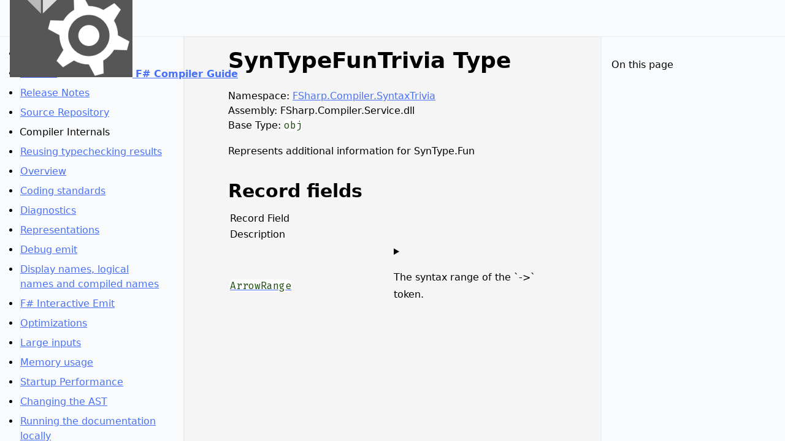

--- FILE ---
content_type: text/html; charset=utf-8
request_url: https://fsharp.github.io/fsharp-compiler-docs/reference/fsharp-compiler-syntaxtrivia-syntypefuntrivia.html
body_size: 2866
content:
<!DOCTYPE html>
<html lang="en" data-root="https://fsharp.github.io/fsharp-compiler-docs/">
<head>
    <meta charset="UTF-8">
    <meta content="IE=edge" http-equiv="X-UA-Compatible">
    <meta content="width=device-width, initial-scale=1.0" name="viewport">
    <meta content="F# Software Foundation; Microsoft; F# Contributors" name="author">
    <!-- Opengraph properties (https://ogp.me/) -->
    <meta property="og:site_name" content="F# Compiler Guide">
    <meta property="og:title" content="SynTypeFunTrivia (F# Compiler Guide)" />
    <meta property="og:url" content="https://fsharp.github.io/fsharp-compiler-docs/{{fsdocs-source-basename}}.html">
    <meta property="og:type" content="website" />
    <!-- Twitter cards (https://developer.twitter.com/en/docs/twitter-for-websites/cards/overview/summary-card-with-large-image) -->
    <meta name="twitter:card" content="summary_large_image">
    <meta name="twitter:site" content="https://fsharp.github.io/fsharp-compiler-docs/">
    <meta name="twitter:title" content="SynTypeFunTrivia (F# Compiler Guide)">
    
    <title>SynTypeFunTrivia (F# Compiler Guide) | F# Compiler Guide</title>
    <link href="https://fonts.googleapis.com" rel="preconnect">
    <link crossorigin href="https://fonts.gstatic.com" rel="preconnect">
    <link href="https://fonts.googleapis.com/css2?family=Fira+Code&display=swap" rel="stylesheet">
    <script src="https://code.iconify.design/iconify-icon/1.0.7/iconify-icon.min.js"></script>
    <link href="https://fsharp.github.io/fsharp-compiler-docs/img/favicon.ico" rel="icon" sizes="32x32" type="image/png"/>
    <script type="application/javascript" src="https://fsharp.github.io/fsharp-compiler-docs/content/fsdocs-theme-set-dark.js"></script>
    <script type="application/javascript" src="https://fsharp.github.io/fsharp-compiler-docs/content/fsdocs-details-set-expanded.js"></script>
    <link href="https://fsharp.github.io/fsharp-compiler-docs/content/fsdocs-default.css" rel="stylesheet" type="text/css"/>
    <link href="https://fsharp.github.io/fsharp-compiler-docs/content/fsdocs-theme.css" rel="stylesheet" type="text/css"/>
    
    
</head>
<body class="api-docs">
<header>
    <div class="start">
        <div id="menu-toggle">
            <iconify-icon class="icon closed" height="22" icon="eva:menu-fill" width="22"></iconify-icon>
            <iconify-icon class="icon open" height="22" icon="mi:close" width="22"></iconify-icon>
            <input type="checkbox" name="mobile-menu" />
            <ul class="menu">
                <li class="nav-header">Links</li>
                <li class="license-menu-item builtin-menu-item nav-item"><a class="nav-link" href="https://github.com/dotnet/fsharp/blob/main/License.txt">License</a>
                </li>
                <li class="release-notes-menu-item builtin-menu-item nav-item"><a class="nav-link"
                                        href="https://github.com/dotnet/fsharp/blob/main/release-notes.md">Release
                    Notes</a></li>
                <li class="repository-menu-item builtin-menu-item nav-item"><a class="nav-link" href="https://github.com/dotnet/fsharp/">Source
                    Repository</a></li>
                <li class="nav-header ">
  Compiler Internals
</li>             
<li class="nav-item ">
  <a class="nav-link" href="https://fsharp.github.io/fsharp-compiler-docs/reusing-typechecking-results.html">
    Reusing typechecking results
  </a>
</li>             
<li class="nav-item ">
  <a class="nav-link" href="https://fsharp.github.io/fsharp-compiler-docs/overview.html">
    Overview
  </a>
</li>             
<li class="nav-item ">
  <a class="nav-link" href="https://fsharp.github.io/fsharp-compiler-docs/coding-standards.html">
    Coding standards
  </a>
</li>             
<li class="nav-item ">
  <a class="nav-link" href="https://fsharp.github.io/fsharp-compiler-docs/diagnostics.html">
    Diagnostics
  </a>
</li>             
<li class="nav-item ">
  <a class="nav-link" href="https://fsharp.github.io/fsharp-compiler-docs/representations.html">
    Representations
  </a>
</li>             
<li class="nav-item ">
  <a class="nav-link" href="https://fsharp.github.io/fsharp-compiler-docs/debug-emit.html">
    Debug emit
  </a>
</li>             
<li class="nav-item ">
  <a class="nav-link" href="https://fsharp.github.io/fsharp-compiler-docs/names.html">
    Display names, logical names and compiled names
  </a>
</li>             
<li class="nav-item ">
  <a class="nav-link" href="https://fsharp.github.io/fsharp-compiler-docs/fsi-emit.html">
    F# Interactive Emit
  </a>
</li>             
<li class="nav-item ">
  <a class="nav-link" href="https://fsharp.github.io/fsharp-compiler-docs/optimizations.html">
    Optimizations
  </a>
</li>             
<li class="nav-item ">
  <a class="nav-link" href="https://fsharp.github.io/fsharp-compiler-docs/large-inputs-and-stack-overflows.html">
    Large inputs
  </a>
</li>             
<li class="nav-item ">
  <a class="nav-link" href="https://fsharp.github.io/fsharp-compiler-docs/memory-usage.html">
    Memory usage
  </a>
</li>             
<li class="nav-item ">
  <a class="nav-link" href="https://fsharp.github.io/fsharp-compiler-docs/compiler-startup-performance.html">
    Startup Performance
  </a>
</li>             
<li class="nav-item ">
  <a class="nav-link" href="https://fsharp.github.io/fsharp-compiler-docs/changing-the-ast.html">
    Changing the AST
  </a>
</li>             
<li class="nav-item ">
  <a class="nav-link" href="https://fsharp.github.io/fsharp-compiler-docs/running-documentation-locally.html">
    Running the documentation locally
  </a>
</li>             
<li class="nav-header ">
  Language Service Internals
</li>             
<li class="nav-item ">
  <a class="nav-link" href="https://fsharp.github.io/fsharp-compiler-docs/tooling-features.html">
    Overview
  </a>
</li>             
<li class="nav-item ">
  <a class="nav-link" href="https://fsharp.github.io/fsharp-compiler-docs/project-builds.html">
    Project builds
  </a>
</li>             
<li class="nav-item ">
  <a class="nav-link" href="https://fsharp.github.io/fsharp-compiler-docs/fcs/caches.html">
    FSharpChecker caches
  </a>
</li>             
<li class="nav-item ">
  <a class="nav-link" href="https://fsharp.github.io/fsharp-compiler-docs/fcs/react.html">
    Incrementality
  </a>
</li>             
<li class="nav-header ">
  FSharp.Compiler.Service
</li>             
<li class="nav-item ">
  <a class="nav-link" href="https://fsharp.github.io/fsharp-compiler-docs/fcs/tokenizer.html">
    Tutorial: Tokenizing
  </a>
</li>             
<li class="nav-item ">
  <a class="nav-link" href="https://fsharp.github.io/fsharp-compiler-docs/fcs/untypedtree.html">
    Tutorial: Expressions
  </a>
</li>             
<li class="nav-item ">
  <a class="nav-link" href="https://fsharp.github.io/fsharp-compiler-docs/fcs/untypedtree-apis.html">
    Tutorial: AST APIs
  </a>
</li>             
<li class="nav-item ">
  <a class="nav-link" href="https://fsharp.github.io/fsharp-compiler-docs/fcs/symbols.html">
    Tutorial: Symbols
  </a>
</li>             
<li class="nav-item ">
  <a class="nav-link" href="https://fsharp.github.io/fsharp-compiler-docs/fcs/editor.html">
    Tutorial: Editor services
  </a>
</li>             
<li class="nav-item ">
  <a class="nav-link" href="https://fsharp.github.io/fsharp-compiler-docs/fcs/typedtree.html">
    Tutorial: Expressions
  </a>
</li>             
<li class="nav-item ">
  <a class="nav-link" href="https://fsharp.github.io/fsharp-compiler-docs/fcs/project.html">
    Tutorial: Project analysis
  </a>
</li>             
<li class="nav-item ">
  <a class="nav-link" href="https://fsharp.github.io/fsharp-compiler-docs/fcs/interactive.html">
    Tutorial: Hosted execution
  </a>
</li>             
<li class="nav-item ">
  <a class="nav-link" href="https://fsharp.github.io/fsharp-compiler-docs/fcs/compiler.html">
    Tutorial: Hosting the compiler
  </a>
</li>             
<li class="nav-item ">
  <a class="nav-link" href="https://fsharp.github.io/fsharp-compiler-docs/fcs/corelib.html">
    Notes on FSharp.Core
  </a>
</li>             
<li class="nav-item ">
  <a class="nav-link" href="https://fsharp.github.io/fsharp-compiler-docs/fcs/filesystem.html">
    IFileSystem
  </a>
</li>             
<li class="nav-header ">
  FSharp.Core
</li>             
<li class="nav-item ">
  <a class="nav-link" href="https://fsharp.github.io/fsharp-compiler-docs/fsharp-core-notes.html">
    Guidance
  </a>
</li>             
<li class="nav-header ">
  Release Notes
</li>             
<li class="nav-item ">
  <a class="nav-link" href="https://fsharp.github.io/fsharp-compiler-docs/release-notes/About.html">
    About
  </a>
</li>             
<li class="nav-item ">
  <a class="nav-link" href="https://fsharp.github.io/fsharp-compiler-docs/release-notes/Language.html">
    F# Language
  </a>
</li>             
<li class="nav-item ">
  <a class="nav-link" href="https://fsharp.github.io/fsharp-compiler-docs/release-notes/FSharp.Core.html">
    FSharp.Core
  </a>
</li>             
<li class="nav-item ">
  <a class="nav-link" href="https://fsharp.github.io/fsharp-compiler-docs/release-notes/FSharp.Compiler.Service.html">
    FSharp.Compiler.Service
  </a>
</li>             
<li class="nav-header ">
  Other
</li>             
<li class="nav-item ">
  <a class="nav-link" href="https://fsharp.github.io/fsharp-compiler-docs/perf-discussions-archive.html">
    Comparisons

  </a>
</li>             
<li class="nav-item ">
  <a class="nav-link" href="https://fsharp.github.io/fsharp-compiler-docs/optimizations-equality.html">
    Compiling Equality

  </a>
</li>             
<li class="nav-item ">
  <a class="nav-link" href="https://fsharp.github.io/fsharp-compiler-docs/regression-testing-pipeline.html">
    F# Compiler Regression Testing

  </a>
</li>             
<li class="nav-item ">
  <a class="nav-link" href="https://fsharp.github.io/fsharp-compiler-docs/lsp.html">
    F# LSP

  </a>
</li>
                <li class="nav-header">
  API Reference
</li>             
<li class="nav-item">
  <a class="nav-link" href="https://fsharp.github.io/fsharp-compiler-docs/reference/index.html">
    All Namespaces
  </a>
</li>
            </ul>
        </div>
        <a href="https://fsharp.github.io/fsharp-compiler-docs/">
            <img alt="Header menu logo" src="https://fsharp.github.io/fsharp-compiler-docs/img/logo.png">
            <strong>F# Compiler Guide</strong>
        </a>
    </div>
    <div class="end">
        <a href="https://github.com/dotnet/fsharp/" target="_blank">
            <iconify-icon icon="uil:github" width="26" height="26"></iconify-icon>
        </a>
        <iconify-icon id="search-btn" icon="carbon:search" class="search" width="24" height="24"></iconify-icon>
        <fsdocs-theme-toggle></fsdocs-theme-toggle>
    </div>
</header>
<aside id="fsdocs-main-menu">
    <ul class="menu">
        <li class="nav-header">Links</li>
        <li class="license-menu-item builtin-menu-item nav-item"><a class="nav-link" href="https://github.com/dotnet/fsharp/blob/main/License.txt">License</a>
        </li>
        <li class="release-notes-menu-item builtin-menu-item nav-item"><a class="nav-link"
                                href="https://github.com/dotnet/fsharp/blob/main/release-notes.md">Release
            Notes</a></li>
        <li class="repository-menu-item builtin-menu-item nav-item"><a class="nav-link" href="https://github.com/dotnet/fsharp/">Source
            Repository</a></li>
        <li class="nav-header ">
  Compiler Internals
</li>             
<li class="nav-item ">
  <a class="nav-link" href="https://fsharp.github.io/fsharp-compiler-docs/reusing-typechecking-results.html">
    Reusing typechecking results
  </a>
</li>             
<li class="nav-item ">
  <a class="nav-link" href="https://fsharp.github.io/fsharp-compiler-docs/overview.html">
    Overview
  </a>
</li>             
<li class="nav-item ">
  <a class="nav-link" href="https://fsharp.github.io/fsharp-compiler-docs/coding-standards.html">
    Coding standards
  </a>
</li>             
<li class="nav-item ">
  <a class="nav-link" href="https://fsharp.github.io/fsharp-compiler-docs/diagnostics.html">
    Diagnostics
  </a>
</li>             
<li class="nav-item ">
  <a class="nav-link" href="https://fsharp.github.io/fsharp-compiler-docs/representations.html">
    Representations
  </a>
</li>             
<li class="nav-item ">
  <a class="nav-link" href="https://fsharp.github.io/fsharp-compiler-docs/debug-emit.html">
    Debug emit
  </a>
</li>             
<li class="nav-item ">
  <a class="nav-link" href="https://fsharp.github.io/fsharp-compiler-docs/names.html">
    Display names, logical names and compiled names
  </a>
</li>             
<li class="nav-item ">
  <a class="nav-link" href="https://fsharp.github.io/fsharp-compiler-docs/fsi-emit.html">
    F# Interactive Emit
  </a>
</li>             
<li class="nav-item ">
  <a class="nav-link" href="https://fsharp.github.io/fsharp-compiler-docs/optimizations.html">
    Optimizations
  </a>
</li>             
<li class="nav-item ">
  <a class="nav-link" href="https://fsharp.github.io/fsharp-compiler-docs/large-inputs-and-stack-overflows.html">
    Large inputs
  </a>
</li>             
<li class="nav-item ">
  <a class="nav-link" href="https://fsharp.github.io/fsharp-compiler-docs/memory-usage.html">
    Memory usage
  </a>
</li>             
<li class="nav-item ">
  <a class="nav-link" href="https://fsharp.github.io/fsharp-compiler-docs/compiler-startup-performance.html">
    Startup Performance
  </a>
</li>             
<li class="nav-item ">
  <a class="nav-link" href="https://fsharp.github.io/fsharp-compiler-docs/changing-the-ast.html">
    Changing the AST
  </a>
</li>             
<li class="nav-item ">
  <a class="nav-link" href="https://fsharp.github.io/fsharp-compiler-docs/running-documentation-locally.html">
    Running the documentation locally
  </a>
</li>             
<li class="nav-header ">
  Language Service Internals
</li>             
<li class="nav-item ">
  <a class="nav-link" href="https://fsharp.github.io/fsharp-compiler-docs/tooling-features.html">
    Overview
  </a>
</li>             
<li class="nav-item ">
  <a class="nav-link" href="https://fsharp.github.io/fsharp-compiler-docs/project-builds.html">
    Project builds
  </a>
</li>             
<li class="nav-item ">
  <a class="nav-link" href="https://fsharp.github.io/fsharp-compiler-docs/fcs/caches.html">
    FSharpChecker caches
  </a>
</li>             
<li class="nav-item ">
  <a class="nav-link" href="https://fsharp.github.io/fsharp-compiler-docs/fcs/react.html">
    Incrementality
  </a>
</li>             
<li class="nav-header ">
  FSharp.Compiler.Service
</li>             
<li class="nav-item ">
  <a class="nav-link" href="https://fsharp.github.io/fsharp-compiler-docs/fcs/tokenizer.html">
    Tutorial: Tokenizing
  </a>
</li>             
<li class="nav-item ">
  <a class="nav-link" href="https://fsharp.github.io/fsharp-compiler-docs/fcs/untypedtree.html">
    Tutorial: Expressions
  </a>
</li>             
<li class="nav-item ">
  <a class="nav-link" href="https://fsharp.github.io/fsharp-compiler-docs/fcs/untypedtree-apis.html">
    Tutorial: AST APIs
  </a>
</li>             
<li class="nav-item ">
  <a class="nav-link" href="https://fsharp.github.io/fsharp-compiler-docs/fcs/symbols.html">
    Tutorial: Symbols
  </a>
</li>             
<li class="nav-item ">
  <a class="nav-link" href="https://fsharp.github.io/fsharp-compiler-docs/fcs/editor.html">
    Tutorial: Editor services
  </a>
</li>             
<li class="nav-item ">
  <a class="nav-link" href="https://fsharp.github.io/fsharp-compiler-docs/fcs/typedtree.html">
    Tutorial: Expressions
  </a>
</li>             
<li class="nav-item ">
  <a class="nav-link" href="https://fsharp.github.io/fsharp-compiler-docs/fcs/project.html">
    Tutorial: Project analysis
  </a>
</li>             
<li class="nav-item ">
  <a class="nav-link" href="https://fsharp.github.io/fsharp-compiler-docs/fcs/interactive.html">
    Tutorial: Hosted execution
  </a>
</li>             
<li class="nav-item ">
  <a class="nav-link" href="https://fsharp.github.io/fsharp-compiler-docs/fcs/compiler.html">
    Tutorial: Hosting the compiler
  </a>
</li>             
<li class="nav-item ">
  <a class="nav-link" href="https://fsharp.github.io/fsharp-compiler-docs/fcs/corelib.html">
    Notes on FSharp.Core
  </a>
</li>             
<li class="nav-item ">
  <a class="nav-link" href="https://fsharp.github.io/fsharp-compiler-docs/fcs/filesystem.html">
    IFileSystem
  </a>
</li>             
<li class="nav-header ">
  FSharp.Core
</li>             
<li class="nav-item ">
  <a class="nav-link" href="https://fsharp.github.io/fsharp-compiler-docs/fsharp-core-notes.html">
    Guidance
  </a>
</li>             
<li class="nav-header ">
  Release Notes
</li>             
<li class="nav-item ">
  <a class="nav-link" href="https://fsharp.github.io/fsharp-compiler-docs/release-notes/About.html">
    About
  </a>
</li>             
<li class="nav-item ">
  <a class="nav-link" href="https://fsharp.github.io/fsharp-compiler-docs/release-notes/Language.html">
    F# Language
  </a>
</li>             
<li class="nav-item ">
  <a class="nav-link" href="https://fsharp.github.io/fsharp-compiler-docs/release-notes/FSharp.Core.html">
    FSharp.Core
  </a>
</li>             
<li class="nav-item ">
  <a class="nav-link" href="https://fsharp.github.io/fsharp-compiler-docs/release-notes/FSharp.Compiler.Service.html">
    FSharp.Compiler.Service
  </a>
</li>             
<li class="nav-header ">
  Other
</li>             
<li class="nav-item ">
  <a class="nav-link" href="https://fsharp.github.io/fsharp-compiler-docs/perf-discussions-archive.html">
    Comparisons

  </a>
</li>             
<li class="nav-item ">
  <a class="nav-link" href="https://fsharp.github.io/fsharp-compiler-docs/optimizations-equality.html">
    Compiling Equality

  </a>
</li>             
<li class="nav-item ">
  <a class="nav-link" href="https://fsharp.github.io/fsharp-compiler-docs/regression-testing-pipeline.html">
    F# Compiler Regression Testing

  </a>
</li>             
<li class="nav-item ">
  <a class="nav-link" href="https://fsharp.github.io/fsharp-compiler-docs/lsp.html">
    F# LSP

  </a>
</li>
        <li class="nav-header">
  API Reference
</li>             
<li class="nav-item">
  <a class="nav-link" href="https://fsharp.github.io/fsharp-compiler-docs/reference/index.html">
    All Namespaces
  </a>
</li>
    </ul>
</aside>
<main>
    <div id="content">
        <div>
  <h2>
    SynTypeFunTrivia Type
  </h2>
  <dl class="fsdocs-metadata">
    <dt>
      Namespace: 
      <a href="https://fsharp.github.io/fsharp-compiler-docs/reference/fsharp-compiler-syntaxtrivia.html">
        FSharp.Compiler.SyntaxTrivia
      </a>
    </dt>
    <dt>
      Assembly: FSharp.Compiler.Service.dll
    </dt>
    <dt>
      Base Type: 
      <code>obj</code>
    </dt>
  </dl>
  <div class="fsdocs-xmldoc">
    <div>
      <div class="fsdocs-summary-contents">
        <p class="fsdocs-summary">
           Represents additional information for SynType.Fun
        </p>
      </div>
    </div>
  </div>
  <div></div>
  <div></div>
  <div></div>
  <div></div>
  <div>
    <h3>
      Record fields
    </h3>
    <table class="table outer-list fsdocs-member-list">
      <thead>
        <tr>
          <td class="fsdocs-member-list-header">
            Record Field
          </td>
          <td class="fsdocs-member-list-header">
            Description
            <fsdocs-details-toggle></fsdocs-details-toggle>
          </td>
        </tr>
      </thead>
      <tbody>
        <tr>
          <td class="fsdocs-member-usage">
            <div>
              <code onmouseout="hideTip(event, '3390', 3390)" onmouseover="showTip(event, '3390', 3390)">
                <p>
                  <a id="ArrowRange">
                    <a href="#ArrowRange">
                      <code>ArrowRange</code>
                    </a>
                  </a>
                </p>
              </code>
              <div class="fsdocs-tip" id="3390">
                <div class="member-tooltip">
                  Full Usage: 
                  <code>ArrowRange</code>
                  <br/>
                  <br/>
                  <span>
                    Field type: 
                    <code><a href="https://fsharp.github.io/fsharp-compiler-docs/reference/fsharp-compiler-text-range-0.html">range</a></code>
                  </span>
                  <br/>
                </div>
              </div>
            </div>
          </td>
          <td class="fsdocs-member-xmldoc">
            <details>
              <summary>
                <div class="fsdocs-summary">
                  <div class="fsdocs-summary-contents">
                    <p class="fsdocs-summary">
                       The syntax range of the `->` token.
                    </p>
                  </div>
                  <div class="icon-button-row">
                    <a href="https://github.com/dotnet/fsharp//tree/master/src/Compiler/SyntaxTree/SyntaxTrivia.fsi#L438-438" class="fsdocs-source-link" title="Source on GitHub">
                      <iconify-icon icon="ri:github-fill" height="24" width="24"></iconify-icon>
                    </a>
                  </div>
                </div>
              </summary>
              <dl class="fsdocs-returns">
                <dt>
                  <span class="fsdocs-return-name">
                    Field type: 
                  </span>
                  <code><a href="https://fsharp.github.io/fsharp-compiler-docs/reference/fsharp-compiler-text-range-0.html">range</a></code>
                </dt>
                <dd class="fsdocs-return-docs"></dd>
              </dl>
            </details>
          </td>
        </tr>
      </tbody>
    </table>
  </div>
  <div></div>
  <div></div>
  <div></div>
  <div></div>
</div>
        
    </div>
</main>
<aside id="fsdocs-page-menu">
    <p id="on-this-page">On this page</p>
    <div class="empty"></div>
</aside>
<dialog>
    <input type="search" placeholder="Search docs" />
    <div class="results">
        <ul></ul>
        <p class="empty">Type something to start searching.</p>
    </div>
</dialog>
<script type="module" src="https://fsharp.github.io/fsharp-compiler-docs/content/fsdocs-tips.js"></script>
<script type="module" src="https://fsharp.github.io/fsharp-compiler-docs/content/fsdocs-theme-toggle.js"></script>
<script type="module" src="https://fsharp.github.io/fsharp-compiler-docs/content/fsdocs-details-toggle.js"></script>
<script type="module" src="https://fsharp.github.io/fsharp-compiler-docs/content/fsdocs-theme.js"></script>
<script type="module" src="https://fsharp.github.io/fsharp-compiler-docs/content/fsdocs-search.js"></script>

</body>
</html>

--- FILE ---
content_type: text/css; charset=utf-8
request_url: https://fsharp.github.io/fsharp-compiler-docs/content/fsdocs-theme.css
body_size: -432
content:
:root {
    --main-menu-width: 300px;
}


--- FILE ---
content_type: application/javascript; charset=utf-8
request_url: https://fsharp.github.io/fsharp-compiler-docs/content/fsdocs-theme-toggle.js
body_size: 63
content:
import {LitElement, html, css} from 'https://cdn.jsdelivr.net/gh/lit/dist@3/core/lit-core.min.js';

const prefersDark = window.matchMedia("@media (prefers-color-scheme: dark)").matches;
let currentTheme = localStorage.getItem('theme') ?? (prefersDark ? 'dark' : 'light');

export class ThemeToggle extends LitElement {
    static properties = {
        _theme: {state: true, type: String},
    };

    constructor() {
        super();
        this._theme = currentTheme;
    }

    static styles = css`
      :host {
        cursor: pointer;
        box-sizing: border-box;
        transform: translateY(3px);
      }
    `;

    changeTheme() {
        this._theme = this._theme === 'light' ? 'dark' : 'light';
        localStorage.setItem('theme', this._theme);
        window.document.documentElement.setAttribute("data-theme", this._theme);
    }

    render() {
        const icon = this._theme === 'light' ? 'basil:moon-solid' : 'basil:sun-solid';
        return html`
            <iconify-icon width="30" height="30" icon="${icon}" style="color:var(--header-link-color)" @click=${this.changeTheme}></iconify-icon>
        `;
    }
}

customElements.define('fsdocs-theme-toggle', ThemeToggle);


--- FILE ---
content_type: application/javascript; charset=utf-8
request_url: https://fsharp.github.io/fsharp-compiler-docs/content/fsdocs-tips.js
body_size: 127
content:
let currentTip = null;
let currentTipElement = null;

function hideTip(evt, name, unique) {
    const el = document.getElementById(name);
    el.style.display = "none";
    currentTip = null;
}

function hideUsingEsc(e) {
    hideTip(e, currentTipElement, currentTip);
}

function showTip(evt, name, unique, owner) {
    document.onkeydown = hideUsingEsc;
    if (currentTip === unique) return;
    currentTip = unique;
    currentTipElement = name;

    const offset = 20;
    let x = evt.clientX;
    let y = evt.clientY + offset;

    const el = document.getElementById(name);
    el.style.position = "absolute";
    el.style.display = "block";
    el.style.left = `${x}px`;
    el.style.top = `${y}px`;
    const maxWidth = document.documentElement.clientWidth - x - 16;
    el.style.maxWidth = `${maxWidth}px`;

    const rect =  el.getBoundingClientRect();
    // Move tooltip if it is out of sight
    if(rect.bottom > window.innerHeight) {
        y = y - el.clientHeight - offset;
        el.style.top = `${y}px`;
    }

    if (rect.right > window.innerWidth) {
        x = y - el.clientWidth - offset;
        el.style.left = `${x}px`;
        const maxWidth = document.documentElement.clientWidth - x - 16;
        el.style.maxWidth = `${maxWidth}px`;
    }
}

function Clipboard_CopyTo(value) {
    const tempInput = document.createElement("input");
    tempInput.value = value;
    document.body.appendChild(tempInput);
    tempInput.select();
    document.execCommand("copy");
    document.body.removeChild(tempInput);
}

window.showTip = showTip;
window.hideTip = hideTip;
// Used by API documentation
window.Clipboard_CopyTo = Clipboard_CopyTo;

--- FILE ---
content_type: application/javascript; charset=utf-8
request_url: https://esm.sh/fuse.js@7.0.0
body_size: -135
content:
/* esm.sh - fuse.js@7.0.0 */
export * from "/fuse.js@7.0.0/es2022/fuse.mjs";
export { default } from "/fuse.js@7.0.0/es2022/fuse.mjs";


--- FILE ---
content_type: application/javascript; charset=utf-8
request_url: https://fsharp.github.io/fsharp-compiler-docs/content/fsdocs-theme-set-dark.js
body_size: -307
content:
const prefersDark = window.matchMedia("@media (prefers-color-scheme: dark)").matches;
let currentTheme = localStorage.getItem('theme') ?? (prefersDark ? 'dark' : 'light');
if (currentTheme === 'dark') {
    window.document.documentElement.setAttribute("data-theme", 'dark');
}


--- FILE ---
content_type: application/javascript; charset=utf-8
request_url: https://fsharp.github.io/fsharp-compiler-docs/content/fsdocs-theme.js
body_size: 190
content:
// Automatically scroll to the active aside menu item.
const mainMenu = document.getElementById('fsdocs-main-menu');
function scrollToActiveItem(activeItem) {
    const halfMainMenuHeight = mainMenu.offsetHeight / 2
    if(activeItem.offsetTop > halfMainMenuHeight){
        mainMenu.scrollTop = (activeItem.offsetTop - halfMainMenuHeight) - (activeItem.offsetHeight / 2);
    }
}

const activeItem = document.querySelector("aside .nav-item.active");
if (activeItem && mainMenu) {
    scrollToActiveItem(activeItem);
}

function scrollToAndExpandSelectedMember() {
    if (location.hash) {
        const details = document.querySelector(`tr > td.fsdocs-member-usage:has(a[href='${location.hash}']) ~ td.fsdocs-member-xmldoc > details`);
        details?.setAttribute('open', 'true');
        const header = document.querySelector(`a[href='${location.hash}']`);
        header?.scrollIntoView({ behavior: 'instant'});
    }
}

scrollToAndExpandSelectedMember();
addEventListener('hashchange', scrollToAndExpandSelectedMember);

if(location.pathname.startsWith('/reference/')) {
    // Scroll to API Reference header
    const navHeaders = document.querySelectorAll(".nav-header");
    for (const navHeader of navHeaders) {
        if (navHeader.textContent && navHeader.textContent.trim() === 'API Reference') {
            scrollToActiveItem(navHeader);
        }
    }
}

--- FILE ---
content_type: application/javascript; charset=utf-8
request_url: https://fsharp.github.io/fsharp-compiler-docs/content/fsdocs-search.js
body_size: 845
content:
import Fuse from "https://esm.sh/fuse.js@7.0.0";

const searchBtn = document.querySelector("#search-btn");

function hideSearchBtn() {
    // Hide search icon if we can't search in the first place.
    searchBtn.style.display = 'none';
}

function debounce(mainFunction, delay) {
    // Declare a variable called 'timer' to store the timer ID
    let timer;

    // Return an anonymous function that takes in any number of arguments
    return function (...args) {
        // Clear the previous timer to prevent the execution of 'mainFunction'
        clearTimeout(timer);

        // Set a new timer that will execute 'mainFunction' after the specified delay
        timer = setTimeout(() => {
            mainFunction(...args);
        }, delay);
    };
}

const root = document.documentElement.getAttribute("data-root");
if (root && searchBtn) {
    let fuse = null;
    const searchIndexUrl = `${root}/index.json`;
    fetch(searchIndexUrl, {})
        .then(response => response.json())
        .then(index => {
            fuse = new Fuse(index, {
                includeScore: true,
                keys: ['uri', 'title', 'content', 'headings'],
                includeMatches: true,
                limit: 20,
                ignoreLocation: true,
                threshold: 0.6,
                minMatchCharLength: 2,
                ignoreFieldNorm: true,
                shouldSort: true
            });
        })
        .catch(() => {
            hideSearchBtn();
        })

    const searchDialog = document.querySelector("dialog");
    const empty = document.querySelector("dialog .empty");
    const resultsElement = document.querySelector("dialog ul");
    const searchBox = document.querySelector("dialog input[type=search]");

    searchBtn.addEventListener("click", () => {
        searchDialog.showModal();
    })

    searchDialog.addEventListener("click", ev => {
        if (ev.target.tagName === "DIALOG") {
            searchBox.value = '';
            searchDialog.close()
        }
    })

    function searchAux(searchTerm) {
        if (!fuse) return;

        const results = fuse.search(searchTerm);
        if (results.length === 0) {
            clearResults();
            empty.textContent = "No results were found";
        } else {
            if (location.hostname === 'localhost'){
                console.table(results);
            }

            empty.style.display = 'none';
            const newResultNodes =
                results
                    .map(result => {
                        const item = result.item;
                        const li = document.createElement("li");
                        const a = document.createElement("a");
                        a.setAttribute("href", item.uri);
                        const icon = document.createElement("iconify-icon");
                        icon.setAttribute("width", "24");
                        icon.setAttribute("height", "24");
                        icon.setAttribute("icon", item.type === "content" ? "iconoir:page" : "bxs:file-doc")
                        a.append(icon, item.title);
                        li.appendChild(a);
                        return li;
                    });
            resultsElement.replaceChildren(...newResultNodes);
        }
    }

    const search = debounce(searchAux, 250);

    function clearResults() {
        empty.style.display = 'block';
        resultsElement.replaceChildren();
    }

    searchBox.addEventListener('keyup', ev => {
        ev.stopPropagation();
        const searchTerm = ev.target.value;
        if (!searchTerm) {
            empty.textContent = "Type something to start searching.";
            clearResults();
        } else {
            search(searchTerm);
        }
    });

    window.addEventListener('keyup', ev => {
        if (ev.key === 'Escape' && searchDialog.open) {
            searchDialog.close();
        }

        if (ev.key === '/' && !searchDialog.open) {
            searchDialog.showModal();
        }
    })
} else {
    hideSearchBtn();
}
